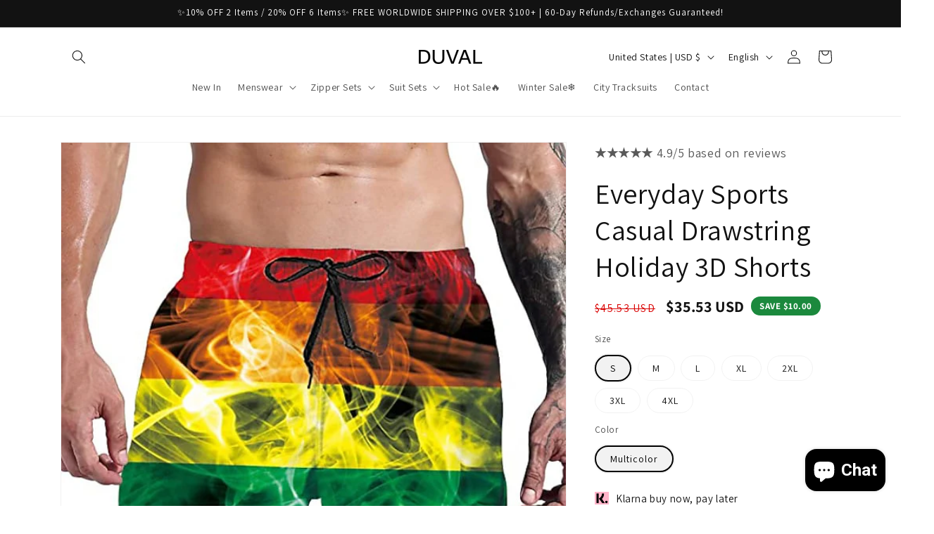

--- FILE ---
content_type: text/javascript; charset=utf-8
request_url: https://duvalfits.com/products/mens-everyday-sports-casual-drawstring-holiday-3d-shorts.js
body_size: 1321
content:
{"id":7308889522373,"title":"Everyday Sports Casual Drawstring Holiday 3D Shorts","handle":"mens-everyday-sports-casual-drawstring-holiday-3d-shorts","description":"\u003cdiv data-mce-fragment=\"1\" ksdocclipboard=\"ksDocClipboardId:'{9c0bb490-3fc5-ea63-c4b4-b8d432d352b7-46990244484}';from:'et';priorityFormat:'WPS Spreadsheets 6.0 Format';mimetypes:'text\/html;WPS Spreadsheets 6.0 Format'\"\u003e\n\u003ctable cellpadding=\"0\" cellspacing=\"0\" width=\"363\" height=\"199\" data-mce-fragment=\"1\"\u003e\n\u003ccolgroup data-mce-fragment=\"1\"\u003e\n\u003ccol width=\"118\" data-mce-fragment=\"1\"\u003e\n\u003ccol width=\"131\" data-mce-fragment=\"1\"\u003e\n\u003ccol width=\"121\" data-mce-fragment=\"1\"\u003e\n\u003ccol width=\"112\" data-mce-fragment=\"1\"\u003e\n\u003c\/colgroup\u003e\n\u003ctbody data-mce-fragment=\"1\"\u003e\n\u003ctr height=\"22\" class=\"firstRow\" data-mce-fragment=\"1\"\u003e\n\u003ctd colspan=\"4\" class=\"et3\" height=\"16\" width=\"363\" data-mce-fragment=\"1\" x:str=\"\"\u003eMen's shorts\u003c\/td\u003e\n\u003c\/tr\u003e\n\u003ctr height=\"22\" data-mce-fragment=\"1\"\u003e\n\u003ctd rowspan=\"2\" class=\"et5\" height=\"33\" data-mce-fragment=\"1\" x:str=\"\"\u003eSize\u003c\/td\u003e\n\u003ctd class=\"et6\" data-mce-fragment=\"1\" x:str=\"\"\u003eWaist\u003c\/td\u003e\n\u003ctd class=\"et6\" data-mce-fragment=\"1\" x:str=\"\"\u003eHip\u003c\/td\u003e\n\u003ctd class=\"et7\" data-mce-fragment=\"1\" x:str=\"\"\u003eLength\u003c\/td\u003e\n\u003c\/tr\u003e\n\u003ctr height=\"22\" data-mce-fragment=\"1\"\u003e\n\u003ctd class=\"et6\" data-mce-fragment=\"1\" x:str=\"\"\u003ecm\u003c\/td\u003e\n\u003ctd class=\"et6\" data-mce-fragment=\"1\" x:str=\"\"\u003e\u003cspan data-mce-fragment=\"1\"\u003ecm\u003c\/span\u003e\u003c\/td\u003e\n\u003ctd class=\"et7\" data-mce-fragment=\"1\" x:str=\"\"\u003e\u003cspan data-mce-fragment=\"1\"\u003ecm\u003c\/span\u003e\u003c\/td\u003e\n\u003c\/tr\u003e\n\u003ctr height=\"22\" data-mce-fragment=\"1\"\u003e\n\u003ctd class=\"et6\" height=\"16\" data-mce-fragment=\"1\" x:str=\"\"\u003eS\u003c\/td\u003e\n\u003ctd class=\"et9\" width=\"98\" data-mce-fragment=\"1\" x:num=\"72\"\u003e72\u003c\/td\u003e\n\u003ctd class=\"et9\" width=\"91\" data-mce-fragment=\"1\" x:num=\"108\"\u003e108\u003c\/td\u003e\n\u003ctd class=\"et10\" width=\"84\" data-mce-fragment=\"1\" x:num=\"48\"\u003e48\u003c\/td\u003e\n\u003c\/tr\u003e\n\u003ctr height=\"22\" data-mce-fragment=\"1\"\u003e\n\u003ctd class=\"et6\" height=\"16\" data-mce-fragment=\"1\" x:str=\"\"\u003eM\u003c\/td\u003e\n\u003ctd class=\"et9\" width=\"98\" data-mce-fragment=\"1\" x:num=\"76\"\u003e76\u003c\/td\u003e\n\u003ctd class=\"et9\" width=\"91\" data-mce-fragment=\"1\" x:num=\"112\"\u003e112\u003c\/td\u003e\n\u003ctd class=\"et10\" width=\"84\" data-mce-fragment=\"1\" x:num=\"49\"\u003e49\u003c\/td\u003e\n\u003c\/tr\u003e\n\u003ctr height=\"22\" data-mce-fragment=\"1\"\u003e\n\u003ctd class=\"et6\" height=\"16\" data-mce-fragment=\"1\" x:str=\"\"\u003eL\u003c\/td\u003e\n\u003ctd class=\"et9\" width=\"98\" data-mce-fragment=\"1\" x:num=\"80\"\u003e80\u003c\/td\u003e\n\u003ctd class=\"et9\" width=\"91\" data-mce-fragment=\"1\" x:num=\"116\"\u003e116\u003c\/td\u003e\n\u003ctd class=\"et10\" width=\"84\" data-mce-fragment=\"1\" x:num=\"50\"\u003e50\u003c\/td\u003e\n\u003c\/tr\u003e\n\u003ctr height=\"22\" data-mce-fragment=\"1\"\u003e\n\u003ctd class=\"et6\" height=\"16\" data-mce-fragment=\"1\" x:str=\"\"\u003eXL\u003c\/td\u003e\n\u003ctd class=\"et9\" width=\"98\" data-mce-fragment=\"1\" x:num=\"84\"\u003e84\u003c\/td\u003e\n\u003ctd class=\"et9\" width=\"91\" data-mce-fragment=\"1\" x:num=\"120\"\u003e120\u003c\/td\u003e\n\u003ctd class=\"et10\" width=\"84\" data-mce-fragment=\"1\" x:num=\"51\"\u003e51\u003c\/td\u003e\n\u003c\/tr\u003e\n\u003ctr height=\"22\" data-mce-fragment=\"1\"\u003e\n\u003ctd class=\"et6\" height=\"16\" data-mce-fragment=\"1\" x:str=\"\"\u003e\u003cspan data-mce-fragment=\"1\"\u003e2XL\u003c\/span\u003e\u003c\/td\u003e\n\u003ctd class=\"et9\" width=\"98\" data-mce-fragment=\"1\" x:num=\"88\"\u003e88\u003c\/td\u003e\n\u003ctd class=\"et9\" width=\"91\" data-mce-fragment=\"1\" x:num=\"124\"\u003e124\u003c\/td\u003e\n\u003ctd class=\"et10\" width=\"84\" data-mce-fragment=\"1\" x:num=\"52\"\u003e52\u003c\/td\u003e\n\u003c\/tr\u003e\n\u003ctr height=\"23\" data-mce-fragment=\"1\"\u003e\n\u003ctd class=\"et11\" height=\"17\" data-mce-fragment=\"1\" x:str=\"\"\u003e\u003cspan data-mce-fragment=\"1\"\u003e3XL\u003c\/span\u003e\u003c\/td\u003e\n\u003ctd class=\"et12\" width=\"98\" data-mce-fragment=\"1\" x:num=\"92\"\u003e92\u003c\/td\u003e\n\u003ctd class=\"et12\" width=\"91\" data-mce-fragment=\"1\" x:num=\"128\"\u003e128\u003c\/td\u003e\n\u003ctd class=\"et13\" width=\"84\" data-mce-fragment=\"1\" x:num=\"53\"\u003e53\u003c\/td\u003e\n\u003c\/tr\u003e\n\u003c\/tbody\u003e\n\u003c\/table\u003e\n\u003c\/div\u003e\n\u003cp data-mce-fragment=\"1\"\u003e \u003c\/p\u003eDuval FitsDuval Fits","published_at":"2022-10-28T22:59:38-04:00","created_at":"2022-10-28T22:59:34-04:00","vendor":"DUVAL","type":"","tags":["Shorts"],"price":3553,"price_min":3553,"price_max":3553,"available":true,"price_varies":false,"compare_at_price":4553,"compare_at_price_min":4553,"compare_at_price_max":4553,"compare_at_price_varies":false,"variants":[{"id":41848927060165,"title":"S \/ Multicolor","option1":"S","option2":"Multicolor","option3":null,"sku":"","requires_shipping":true,"taxable":true,"featured_image":null,"available":true,"name":"Everyday Sports Casual Drawstring Holiday 3D Shorts - S \/ Multicolor","public_title":"S \/ Multicolor","options":["S","Multicolor"],"price":3553,"weight":0,"compare_at_price":4553,"inventory_management":null,"barcode":"","requires_selling_plan":false,"selling_plan_allocations":[]},{"id":41848927092933,"title":"M \/ Multicolor","option1":"M","option2":"Multicolor","option3":null,"sku":"","requires_shipping":true,"taxable":true,"featured_image":null,"available":true,"name":"Everyday Sports Casual Drawstring Holiday 3D Shorts - M \/ Multicolor","public_title":"M \/ Multicolor","options":["M","Multicolor"],"price":3553,"weight":0,"compare_at_price":4553,"inventory_management":null,"barcode":"","requires_selling_plan":false,"selling_plan_allocations":[]},{"id":41848927125701,"title":"L \/ Multicolor","option1":"L","option2":"Multicolor","option3":null,"sku":"","requires_shipping":true,"taxable":true,"featured_image":null,"available":true,"name":"Everyday Sports Casual Drawstring Holiday 3D Shorts - L \/ Multicolor","public_title":"L \/ Multicolor","options":["L","Multicolor"],"price":3553,"weight":0,"compare_at_price":4553,"inventory_management":null,"barcode":"","requires_selling_plan":false,"selling_plan_allocations":[]},{"id":41848927158469,"title":"XL \/ Multicolor","option1":"XL","option2":"Multicolor","option3":null,"sku":"","requires_shipping":true,"taxable":true,"featured_image":null,"available":true,"name":"Everyday Sports Casual Drawstring Holiday 3D Shorts - XL \/ Multicolor","public_title":"XL \/ Multicolor","options":["XL","Multicolor"],"price":3553,"weight":0,"compare_at_price":4553,"inventory_management":null,"barcode":"","requires_selling_plan":false,"selling_plan_allocations":[]},{"id":41848927191237,"title":"2XL \/ Multicolor","option1":"2XL","option2":"Multicolor","option3":null,"sku":"","requires_shipping":true,"taxable":true,"featured_image":null,"available":true,"name":"Everyday Sports Casual Drawstring Holiday 3D Shorts - 2XL \/ Multicolor","public_title":"2XL \/ Multicolor","options":["2XL","Multicolor"],"price":3553,"weight":0,"compare_at_price":4553,"inventory_management":null,"barcode":"","requires_selling_plan":false,"selling_plan_allocations":[]},{"id":41848927224005,"title":"3XL \/ Multicolor","option1":"3XL","option2":"Multicolor","option3":null,"sku":"","requires_shipping":true,"taxable":true,"featured_image":null,"available":true,"name":"Everyday Sports Casual Drawstring Holiday 3D Shorts - 3XL \/ Multicolor","public_title":"3XL \/ Multicolor","options":["3XL","Multicolor"],"price":3553,"weight":0,"compare_at_price":4553,"inventory_management":null,"barcode":"","requires_selling_plan":false,"selling_plan_allocations":[]},{"id":41848927256773,"title":"4XL \/ Multicolor","option1":"4XL","option2":"Multicolor","option3":null,"sku":"","requires_shipping":true,"taxable":true,"featured_image":null,"available":true,"name":"Everyday Sports Casual Drawstring Holiday 3D Shorts - 4XL \/ Multicolor","public_title":"4XL \/ Multicolor","options":["4XL","Multicolor"],"price":3553,"weight":0,"compare_at_price":4553,"inventory_management":null,"barcode":"","requires_selling_plan":false,"selling_plan_allocations":[]}],"images":["\/\/cdn.shopify.com\/s\/files\/1\/0619\/0137\/3637\/products\/36da966d03322a57261a8d157feccdd6_750x_6f46480b-fcc2-4445-a978-24a9aac957ff.webp?v=1667012376"],"featured_image":"\/\/cdn.shopify.com\/s\/files\/1\/0619\/0137\/3637\/products\/36da966d03322a57261a8d157feccdd6_750x_6f46480b-fcc2-4445-a978-24a9aac957ff.webp?v=1667012376","options":[{"name":"Size","position":1,"values":["S","M","L","XL","2XL","3XL","4XL"]},{"name":"Color","position":2,"values":["Multicolor"]}],"url":"\/products\/mens-everyday-sports-casual-drawstring-holiday-3d-shorts","media":[{"alt":"Men's Everyday Sports Casual Drawstring Holiday 3D Shorts - DUVAL","id":24395422793925,"position":1,"preview_image":{"aspect_ratio":0.75,"height":853,"width":640,"src":"https:\/\/cdn.shopify.com\/s\/files\/1\/0619\/0137\/3637\/products\/36da966d03322a57261a8d157feccdd6_750x_6f46480b-fcc2-4445-a978-24a9aac957ff.webp?v=1667012376"},"aspect_ratio":0.75,"height":853,"media_type":"image","src":"https:\/\/cdn.shopify.com\/s\/files\/1\/0619\/0137\/3637\/products\/36da966d03322a57261a8d157feccdd6_750x_6f46480b-fcc2-4445-a978-24a9aac957ff.webp?v=1667012376","width":640}],"requires_selling_plan":false,"selling_plan_groups":[]}